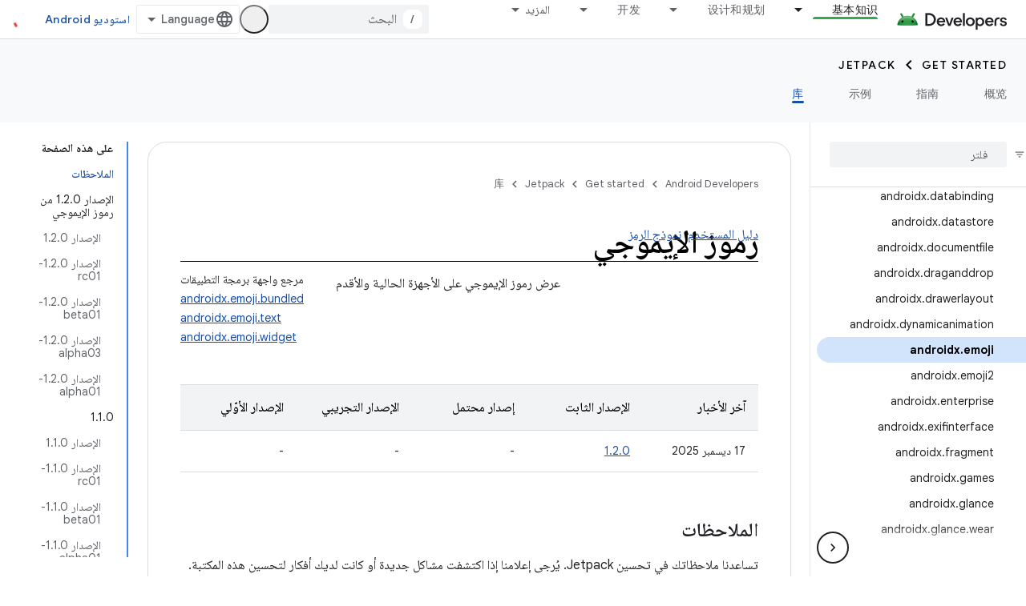

--- FILE ---
content_type: text/html; charset=UTF-8
request_url: https://feedback-pa.clients6.google.com/static/proxy.html?usegapi=1&jsh=m%3B%2F_%2Fscs%2Fabc-static%2F_%2Fjs%2Fk%3Dgapi.lb.en.2kN9-TZiXrM.O%2Fd%3D1%2Frs%3DAHpOoo_B4hu0FeWRuWHfxnZ3V0WubwN7Qw%2Fm%3D__features__
body_size: 75
content:
<!DOCTYPE html>
<html>
<head>
<title></title>
<meta http-equiv="X-UA-Compatible" content="IE=edge" />
<script type="text/javascript" nonce="FFPtAQlaSXRon8ncQuIZvg">
  window['startup'] = function() {
    googleapis.server.init();
  };
</script>
<script type="text/javascript"
  src="https://apis.google.com/js/googleapis.proxy.js?onload=startup" async
  defer nonce="FFPtAQlaSXRon8ncQuIZvg"></script>
</head>
<body>
</body>
</html>


--- FILE ---
content_type: text/javascript
request_url: https://www.gstatic.cn/devrel-devsite/prod/v5f5028bd8220352863507a1bacc6e2ea79a725fdb2dd736f205c6da16a3d00d1/android/js/devsite_devsite_toc_module__ar.js
body_size: -866
content:
(function(_ds){var window=this;var EBa=function(a){const b=a.ls,c=a.Ad,d=a.vz;a=a.nB;let e;e='<ul class="devsite-nav-list"><li class="devsite-nav-item devsite-nav-heading devsite-toc-toggle"><span class="devsite-nav-title" role="heading" aria-level="2"><span class="devsite-nav-text">\u0639\u0644\u0649 \u0647\u0630\u0647 \u0627\u0644\u0635\u0641\u062d\u0629</span></span>';c&&(e=e+'<button type="button" title="'+_ds.WL("\u062a\u0643\u0628\u064a\u0631/\u062a\u0635\u063a\u064a\u0631 \u0627\u0644\u0645\u062d\u062a\u0648\u0649"),e+=
'" class="devsite-nav-show-all button-transparent material-icons"></button>');e+="</li>";const f=b.length;for(let h=0;h<f;h++){var g=b[h];e+='<li class="devsite-nav-item"'+(c&&g.index<a?" visible":"")+'><a href="#'+_ds.T(g.id)+'" class="devsite-nav-title gc-analytics-event" data-category="Site-Wide Custom Events" data-action="click" data-label="'+(c?"Embedded nav":"Right nav")+'" data-value="'+_ds.T(h)+'" track-type="navigation" track-name="'+(c?"embeddedNav":"rightNav")+'" track-metadata-position="'+
_ds.T(h)+'" track-metadata-link-destination="#'+_ds.T(g.id)+'"><span class="devsite-nav-text" tooltip>'+_ds.S(g.text)+"</span></a>";if(g.children.length){e+='<ul class="devsite-nav-list">';g=g.children;const k=g.length;for(let l=0;l<k;l++){const m=g[l];e+='<li class="devsite-nav-item"'+(c&&m.index<a?" visible":"")+'><a href="#'+_ds.T(m.id)+'" class="devsite-nav-title gc-analytics-event" data-category="Site-Wide Custom Events" data-action="click" data-label="'+(c?"Embedded nav":"Right nav")+'" data-value="'+
_ds.T(h)+"."+_ds.T(l)+'" track-type="navigation" track-name="'+(c?"embeddedNav":"rightNav")+'" track-metadata-position="'+_ds.T(h)+"."+_ds.T(l)+'" track-metadata-link-destination="#'+_ds.T(m.id)+'"><span class="devsite-nav-text" tooltip>'+_ds.S(m.text)+"</span></a></li>"}e+="</ul>"}e+="</li>"}d&&(e=c?e+'<li class="devsite-nav-item devsite-apix-link"><a href="#try-it" class="devsite-nav-title"><span class="devsite-nav-text" tooltip>\u062a\u062c\u0631\u0628\u062a\u0647\u0627</span></a></li>':e+'<button type="button" class="devsite-show-apix button-primary">\u062c\u0631\u0651\u0650\u0628\u0647!</button>');
c&&(e=e+'<li class="devsite-toc-toggle"><button type="button" class="button-flat devsite-nav-more-items material-icons" track-type="navigation" track-name="embeddedNavExpand" title="'+_ds.WL("\u062a\u0643\u0628\u064a\u0631/\u062a\u0635\u063a\u064a\u0631 \u0627\u0644\u0645\u062d\u062a\u0648\u0649"),e+='"></button></li>');return(0,_ds.R)(e+"</ul>")};var P8=function(a){if(!a.hasAttribute("disabled")){var b=document.querySelector("devsite-content .devsite-article-body");b?(a.Ad?a.classList.add("devsite-toc-embedded"):a.classList.add("devsite-toc"),FBa(a,b),a.ua=!0):a.hide()}},HBa=async function(a){await GBa(a);if(a.j){var b=`#${a.j.id}`,c=encodeURI(b);b=a.oa.get(b)||a.oa.get(c);a.o!==b&&(a.o&&a.o.classList.remove("devsite-nav-active"),b&&(b.classList.add("devsite-nav-active"),a.qa&&("scrollIntoViewIfNeeded"in b?b.scrollIntoViewIfNeeded():b.scrollIntoView()),
a.o=b))}},IBa=function(a){a.Ad||a.eventHandler.listen(document.body,"devsite-content-updated devsite-element-hidden devsite-element-visible devsite-page-loaded devsite-sticky-resize devsite-sticky-scroll".split(" "),()=>{a.ya.Ra()});a.eventHandler.listen(document.body,"devsite-content-updated",()=>{P8(a)})},JBa=async function(a){if("IntersectionObserver"in _ds.xg()){a.Vb&&a.Vb.disconnect();var b=document.querySelector("devsite-header");let c=152;b&&(await customElements.whenDefined("devsite-header"),
(b=b.xa())&&(c=b));a.Vb=new IntersectionObserver(d=>{for(const e of d)e.isIntersecting?a.ea.add(e.target):a.ea.delete(e.target);a.ya.Ra()},{rootMargin:`${c}px 0px 0px 0px`,threshold:[0,1]})}a.va.resolve()},GBa=async function(a){let b=0;var c=document.querySelector("devsite-header");c&&(await customElements.whenDefined("devsite-header"),b=c.oa());c=a.m.findIndex(e=>a.ea.has(e)&&e.getBoundingClientRect().top>=b);const d=a.m[c];if(d){const e=await KBa();d.getBoundingClientRect().top-b>e&&c>0?a.j=a.m[c-
1]:a.j=d}else a.j&&a.j.getBoundingClientRect().top>window.innerHeight&&(c=a.m.indexOf(a.j),c>0&&(a.j=a.m[c-1]))},FBa=function(a,b){const c=[];let d=!1,e="";switch(a.getAttribute("depth")){case "1":e="h2:not(.hide-from-toc):not(#contents):not(#table-of-contents)";break;default:e="h2:not(.hide-from-toc):not(#contents):not(#table-of-contents), h3:not(.hide-from-toc):not(#contents):not(#table-of-contents)"}a.m=[...b.querySelectorAll(e)].filter(f=>f.id&&f.dataset.text).filter(f=>{const g=[document.body.hasAttribute("free-trial")?
".ineligible":".eligible",".ds-selector-tabs,.kd-tabbed-horz,devsite-selector,.devsite-dialog"].join();return f.closest(g)?!1:!0});for(const [f,g]of a.m.entries())b=g,b={id:b.id,level:b.tagName.toLowerCase(),text:b.dataset.text,children:[],index:f},b.level==="h2"?(c.push(b),d=!0):d?c[c.length-1].children.push(b):c.push(b);_ds.xb(a.ra,c,a.xa.bind(a))&&a.ua||(c.length?(LBa(a,c),a.show(),a.Ad||MBa(a)):a.hide(),a.ra=c)},LBa=function(a,b){const c=_ds.qu(EBa,{ls:b,Ad:a.Ad,vz:!!document.body.querySelector("devsite-apix, .devsite-apix"),
nB:b.length<8?8:5});if(a.qa)(b=c.querySelector("button.devsite-show-apix"))&&a.eventHandler.listen(b,"click",()=>{a.dispatchEvent(new CustomEvent("devsite-concierge-open-panel",{bubbles:!0,composed:!0,detail:{hv:"devsite-concierge-api-explorer-panel"}}))});else{b=document.querySelector("button.devsite-show-apix");const e=document.querySelector("devsite-apix");var d=!(e==null?0:e.querySelector("div.devsite-apix"));b&&e&&d&&a.eventHandler.listen(b,"click",()=>{e.scrollIntoView()})}b=c.querySelectorAll("a.devsite-nav-title");
for(const e of b){b=e;d=b.hash;const f=encodeURI(b.hash);a.oa.set(d,b);a.oa.set(f,b)}_ds.En(a);a.Ad&&_ds.Sm(a,"hidden","",c);a.appendChild(c);if(a.Ad){if(a.getElementsByClassName("devsite-nav-item").length>8){for(const e of a.querySelectorAll(".devsite-nav-show-all, .devsite-nav-more-items"))a.eventHandler.listen(e,"click",()=>{a.hasAttribute("expanded")?a.removeAttribute("expanded"):_ds.Sm(a,"expanded","")});_ds.Sm(a,"expandable","")}else a.removeAttribute("expandable");setTimeout(()=>{c.removeAttribute("hidden")},
0)}},MBa=async function(a){await a.va.promise;if(a.Vb){a.Vb.disconnect();a.ea.clear();a.o&&a.o.classList.remove("devsite-nav-active");a.o=null;for(const b of a.m)a.Vb.observe(b)}},KBa=async function(){let a=0,b=0;const c=document.querySelector("devsite-header");c&&(await customElements.whenDefined("devsite-header"),a=c.oa(),b=c.xa());return Math.max(b-a,Math.floor((window.innerHeight-a)/5))},Q8=class extends _ds.Vm{static get observedAttributes(){return["max-height","offset"]}constructor(){super();
this.eventHandler=new _ds.u;this.va=new _ds.Hh;this.ea=new Set;this.oa=new Map;this.Ca=new _ds.Zh(()=>void P8(this),16);this.ya=new _ds.Zh(()=>void HBa(this),33);this.j=this.o=null;this.m=[];this.ua=!1;this.Vb=null;this.qa=this.Ad=!1;this.ra=[];_ds.Rm(this,(0,_ds.Ag)`disabled`,(0,_ds.Ag)`has-sidebar`,(0,_ds.Ag)`hidden`,(0,_ds.Ag)`expandable`,(0,_ds.Ag)`expanded`,(0,_ds.Ag)`visible`)}connectedCallback(){this.Ad=this.hasAttribute("devsite-toc-embedded");this.qa=document.body.hasAttribute("concierge");
P8(this);IBa(this)}disconnectedCallback(){this.hide();this.ua=!1;_ds.D(this.eventHandler)}Gm(a){a=a&&a.toLowerCase()==="false";this.ra=[];_ds.En(this);a?(_ds.Sm(this,"disabled",""),this.hide()):(this.removeAttribute("disabled"),this.Ca.Ra())}hide(){_ds.En(this);this.dispatchEvent(new CustomEvent("devsite-element-hidden",{bubbles:!0}));this.removeAttribute("visible");_ds.Sm(this,"hidden","");if(!this.Ad){const a=document.querySelector(".devsite-sidebar"),b=document.querySelector(".devsite-main-content");
(a==null?0:a.contains(this))&&b&&b.removeAttribute("has-sidebar")}}show(){this.dispatchEvent(new CustomEvent("devsite-element-visible",{bubbles:!0}));this.removeAttribute("hidden");_ds.Sm(this,"visible","");if(!this.Ad){const a=document.querySelector(".devsite-sidebar"),b=document.querySelector(".devsite-main-content");(a==null?0:a.contains(this))&&b&&_ds.Sm(this,"has-sidebar","",b);JBa(this)}}xa(a,b){let c=!0;if(a.children.length||b.children.length)c=_ds.xb(a.children,b.children,this.xa.bind(this));
return c&&a.id===b.id&&a.text===b.text}};Q8.prototype.renderUpdatedContent=Q8.prototype.Gm;Q8.prototype.disconnectedCallback=Q8.prototype.disconnectedCallback;Q8.prototype.connectedCallback=Q8.prototype.connectedCallback;try{customElements.define("devsite-toc",Q8)}catch(a){console.warn("Unrecognized DevSite custom element - DevsiteToc",a)};})(_ds_www);
